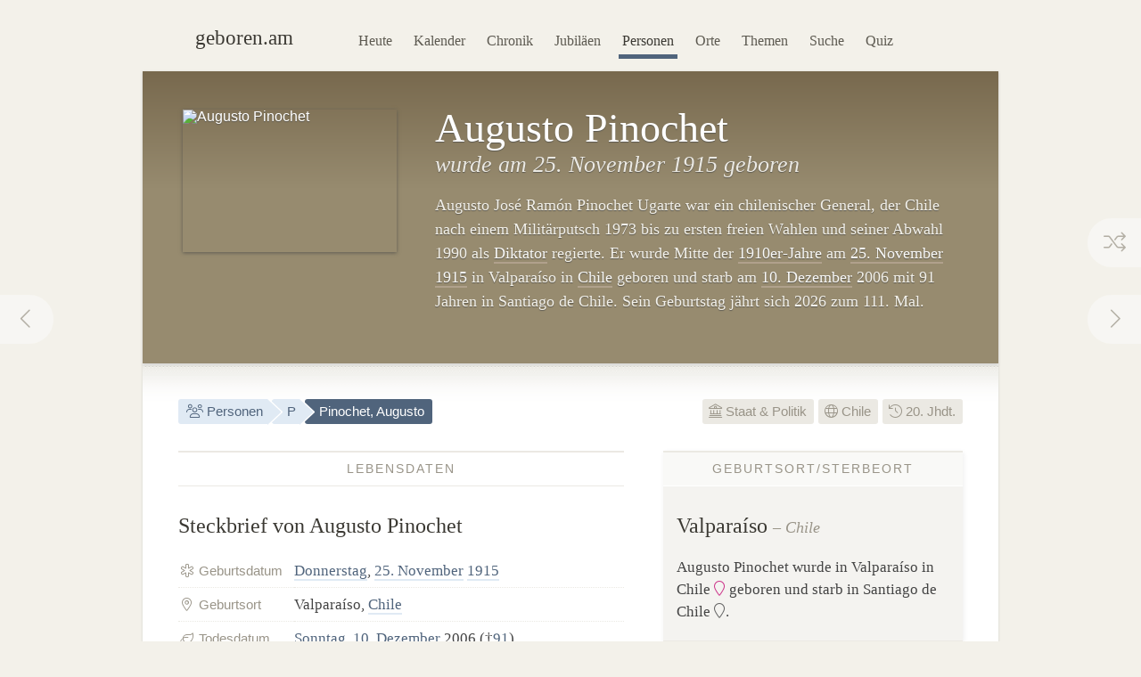

--- FILE ---
content_type: text/html; charset=utf-8
request_url: https://geboren.am/person/augusto-pinochet
body_size: 9210
content:
<!DOCTYPE html><html lang="de"><head><meta charset="utf-8"><meta name="language" content="de">  <meta name="viewport" content="width=960"><title>Augusto Pinochet (1915–2006) · geboren.am</title><link rel="dns-prefetch" href="//static.geboren.am"><link rel="preconnect" href="//static.geboren.am" crossorigin><link rel="dns-prefetch" href="//img.geboren.am"><link rel="preconnect" href="//img.geboren.am" crossorigin><link rel="preload" as="style" href="https://static.geboren.am/css/style-web-20240924.min.css"><link rel="preload" as="style" href="https://static.geboren.am/fontawesome/css/all.min.css"><link rel="preload" as="font" href="https://static.geboren.am/fontawesome/webfonts/fa-light-300.woff2" type="font/woff2" crossorigin> <meta name="referrer" content="no-referrer"><meta name="robots" content="index, follow, noarchive"><link rel="canonical" href="https://geboren.am/person/augusto-pinochet"><link rel="alternate" media="only screen and (max-width: 640px)" href="https://m.geboren.am/person/augusto-pinochet"><meta name="title" content="Augusto Pinochet (1915–2006)"><meta name="description" content="Augusto Pinochet, ein chilenischer General und Diktator, lebte von 1915 bis 2006. ✓ Lebensdaten, ✓ Biografie und ✓ Steckbrief auf geboren.am."><meta name="author" content="geboren.am"><meta itemprop="name headline" content="Augusto Pinochet (1915–2006)"><meta itemprop="description" content="Augusto Pinochet, ein chilenischer General und Diktator, lebte von 1915 bis 2006. ✓ Lebensdaten, ✓ Biografie und ✓ Steckbrief auf geboren.am."><meta itemprop="image" content="https://img.geboren.am/collages/persons/augusto-pinochet.jpg"><meta property="fb:app_id" content="115442271813431"><meta property="og:site_name" content="geboren.am"><meta property="og:title" content="Augusto Pinochet (1915–2006)"><meta property="og:url" content="https://geboren.am/person/augusto-pinochet"><meta property="og:type" content="politician"><meta property="og:image" content="https://img.geboren.am/collages/persons/augusto-pinochet.jpg"><meta property="og:description" content="Augusto Pinochet, ein chilenischer General und Diktator, lebte von 1915 bis 2006. ✓ Lebensdaten, ✓ Biografie und ✓ Steckbrief auf geboren.am."><meta property="twitter:account_id" content="4503599629146709"><meta name="twitter:card" content="summary_large_image"><meta name="twitter:site" content="@geboren_am"><meta name="twitter:title" content="Augusto Pinochet (1915–2006)"><meta name="twitter:description" content="Augusto Pinochet, ein chilenischer General und Diktator, lebte von 1915 bis 2006. ✓ Lebensdaten, ✓ Biografie und ✓ Steckbrief auf geboren.am."><meta name="twitter:image" content="https://img.geboren.am/collages/persons/augusto-pinochet.jpg"><link rel="manifest" href="/manifest.json"><meta name="msapplication-config" content="/browserconfig.xml"><meta name="application-name" content="geboren.am"><meta name="theme-color" content="#2c3e50"><meta name="apple-mobile-web-app-title" content="geboren.am"><meta name="apple-mobile-web-app-capable" content="yes"><meta name="apple-mobile-web-app-status-bar-style" content="black"><meta name="format-detection" content="telephone=no"><link rel="shortcut icon" href="/favicon.ico" type="image/ico"><link rel="icon" type="image/png" sizes="16x16" href="https://img.geboren.am/logo/favicon-16x16.png"><link rel="icon" type="image/png" sizes="32x32" href="https://img.geboren.am/logo/favicon-32x32.png"><link rel="icon" type="image/png" sizes="96x96" href="https://img.geboren.am/logo/favicon-96x96.png"><link rel="icon" type="image/png" sizes="192x192" href="https://img.geboren.am/logo/android-icon-192x192.png"><link rel="apple-touch-icon" sizes="57x57" href="https://img.geboren.am/logo/apple-icon-57x57.png"><link rel="apple-touch-icon" sizes="60x60" href="https://img.geboren.am/logo/apple-icon-60x60.png"><link rel="apple-touch-icon" sizes="72x72" href="https://img.geboren.am/logo/apple-icon-72x72.png"><link rel="apple-touch-icon" sizes="76x76" href="https://img.geboren.am/logo/apple-icon-76x76.png"><link rel="apple-touch-icon" sizes="114x114" href="https://img.geboren.am/logo/apple-icon-114x114.png"><link rel="apple-touch-icon" sizes="120x120" href="https://img.geboren.am/logo/apple-icon-120x120.png"><link rel="apple-touch-icon" sizes="144x144" href="https://img.geboren.am/logo/apple-icon-144x144.png"><link rel="apple-touch-icon" sizes="152x152" href="https://img.geboren.am/logo/apple-icon-152x152.png"><link rel="apple-touch-icon" sizes="180x180" href="https://img.geboren.am/logo/apple-icon-180x180.png"><link rel="stylesheet" href="https://static.geboren.am/css/style-web-20240924.min.css" title="geboren.am" media="all"><link rel="stylesheet" href="https://static.geboren.am/fontawesome/css/all.min.css"><script async src="https://static.geboren.am/js/js-web-20240924.js"></script><script>window.suggestmeyes_loaded = true;</script><script data-ad-client="ca-pub-4317476162656020" async src="https://pagead2.googlesyndication.com/pagead/js/adsbygoogle.js"></script></head><body><div class="god"><div id="area_menu"><div class="boxed"><div id="logo"><a href="https://geboren.am" title="geboren.am"><span class="logo-icon"></span><span class="logo-text">geboren.am</span></a></div><ul id="nav"><li><a data-flow="down" class="bub" href="/heute" title="Das heutige Kalenderblatt: Wer hat heute Geburtstag?">Heute</a></li><li><a data-flow="down" class="bub" href="/kalender" title="Geburtstagskalender: Geburtstage prominenter Menschen">Kalender</a></li><li><a data-flow="down" class="bub" href="/chronik" title="Jahreschronik: Berühmte Personen eines Jahrgangs">Chronik</a></li><li><a data-flow="down" class="bub" href="/jubilaeen" title="Jubiläumsvorschau: Jubiläen bekannter Persönlichkeiten">Jubiläen</a></li><li><a data-flow="down" class="bub selected" href="/namen" title="Personenlexikon A-Z: Berühmte Träger großer Namen">Personen</a></li><li><a data-flow="down" class="bub" href="/orte" title="Geburtsorte: Berühmte Söhne und Töchter ihrer Länder und Städte">Orte</a></li><li><a data-flow="down" class="bub" href="/themen" title="Themenwelten: Das Who's Who einer Branche">Themen</a></li><li><a data-flow="down" class="bub" href="/suche" title="Freitextsuche: Durchsuchen Sie geboren.am">Suche</a></li><li><a data-flow="down" class="bub" href="/quiz" title="Geschichts-Quiz: Wer ist das?">Quiz</a></li></ul></div></div><div><div id="augusto-pinochet" itemscope itemtype="https://schema.org/Person"><div id="area_exposed"><div class="boxed"><div class="item po-left left-240"><div class="po-item"><img itemprop="image" class="photo" src="https://img.geboren.am/portrait/augusto-pinochet,240,160,0.jpg" alt="Augusto Pinochet" width="240" height="160" /></div><h1 itemprop="name" class="fn">Augusto Pinochet </h1><h2>wurde am 25.&nbsp;November 1915 geboren </h2><p class="description">Augusto José Ramón Pinochet Ugarte war ein chilenischer General, der Chile nach einem Militärputsch 1973 bis zu ersten freien Wahlen und seiner Abwahl 1990 als <a href="/themen/politik/diktatoren" title="Berühmte Diktatoren wie Augusto Pinochet">Diktator</a> regierte. Er wurde Mitte der <a href="/1910er" title="Geboren in den 1910er-Jahren">1910er-Jahre</a> am <a title="Geboren am 25.&nbsp;November" href="/25-november">25.&nbsp;November</a> <a title="Geboren in 1915" href="/1915">1915</a> in Valparaíso in <a href="/orte/suedamerika/chile" title="Geburtsort Chile">Chile</a> geboren und starb am <a title="Geboren am 10.&nbsp;Dezember" href="/10-dezember">10.&nbsp;Dezember</a> 2006 mit 91 Jahren in Santiago de Chile. Sein Geburtstag jährt sich 2026 zum 111. Mal. </p>  <span style="display:none;" itemprop="description">Augusto Pinochet, geboren 1915, war ein chilenischer General und Diktator.</span>  <span style="display:none;" itemprop="url">//geboren.am/person/augusto-pinochet</span></div></div><a rel="prev" data-flow="right" class="bub pagination-left pagination-back" href="/person/allan-pinkerton" title="Allan Pinkerton"><i class="fal fa-fw fa-chevron-left"></i></a> <a rel="next" data-flow="left" class="bub pagination-right pagination-forward" href="/person/harold-pinter" title="Harold Pinter"><i class="fal fa-fw fa-chevron-right"></i></a> <a data-flow="left" class="bub pagination-right pagination-special" href="/zufall" title="Zufallsfund"><i class="fal fa-fw fa-random"></i></a></div><div id="area_content"><div class="boxed"><ul class="calendar fl-l"><li class="bread"><a class="bub" href="/namen" title="Berühmte Personen A–Z"><i class="fal fa-fw fa-users"></i> Personen</a></li><li class="bread"><a class="bub" href="/namen/p" title="Personen mit P">P</a></li><li class="bread selected"><a class="bub" href="/person/augusto-pinochet" title="Steckbrief Augusto Pinochet">Pinochet, Augusto</a></li></ul><ul class="calendar fl-r"><li class="deselected"><a class="bub" href="/themen/politik" title="Berühmte Politiker, Herrscher &amp; Aktivisten"><i class="fal fa-university"></i> Staat &amp; Politik</a></li><li class="deselected"><a class="bub" href="/orte/suedamerika/chile" title="Berühmte Chilenen"><i class="fal fa-globe"></i> Chile</a></li><li class="deselected"><a class="bub" href="/20-jahrhundert" title="Personen des 20. Jahrhunderts"><i class="fal fa-history"></i> 20. Jhdt.</a></li></ul><div class="clear"></div><div class="cols-2-Abb-A w-500"><h3><span>Lebensdaten</span></h3><h4>Steckbrief von Augusto Pinochet </h4><table class="table-facts"><tr><th><i class="fal fa-fw fa-star-of-life"></i> Geburtsdatum</th><td><a href="/donnerstag" title="Geboren an einem Donnerstag">Donnerstag</a>, <a href="/25-november" title="25. November">25. November</a> <a href="/1915" title="Jahr 1915">1915</a></td></tr><tr><th><i class="fal fa-fw fa-map-marker-alt"></i> Geburtsort</th><td>Valparaíso, <a href="/orte/suedamerika/chile" title="Geburtsland Chile">Chile</a></td></tr><tr><th><i class="fal fa-fw fa-leaf"></i> Todesdatum</th><td><a href="/sonntag" title="Wochentag Sonntag">Sonntag</a>, <a href="/10-dezember" title="10. Dezember">10. Dezember</a> 2006 (&dagger;<a href="/geburtstage/91" title="Mit 91 Jahren verstorben">91</a>)</td></tr><tr><th><i class="fal fa-fw fa-map-marker-alt"></i> Sterbeort</th><td>Santiago de Chile, <a href="/orte/suedamerika/chile" title="Chile">Chile</a></td></tr><tr><th><i class="fal fa-fw fa-star"></i> Sternzeichen</th><td><a href="/sternzeichen/schuetze" title="Sternzeichen Schütze">Schütze</a></td></tr></table><h3><span>Zeitliche Einordnung</span></h3> <h4>Pinochets Zeit (1915–2006) und seine Zeitgenossen</h4><p>Augusto Pinochet wird Anfang des 20. Jahrhunderts geboren. Er kommt <a href="/1915" title="Das Jahr 1915">1915</a> zur Zeit des Ersten Weltkrieges zur Welt. Bekannte Zeitgenossen seiner Generation sind <a href="/person/willy-brandt" title="Infos zu Willy Brandt">Willy Brandt</a> (1913–1992) und <a href="/person/john-f-kennedy" title="Infos zu John F. Kennedy">John F. Kennedy</a> (1917–1963). Seine frühe Kindheit verbringt er in den 1910ern, in den 1920er-Jahren wächst er heran. Während er lebt wirken u.&nbsp;a. auch <a href="/person/konrad-adenauer" title="Infos zu Konrad Adenauer">Konrad Adenauer</a> (1876–1967), <a href="/person/josef-stalin" title="Infos zu Josef Stalin">Josef Stalin</a> (1878–1953) und <a href="/person/helmut-schmidt" title="Infos zu Helmut Schmidt">Helmut Schmidt</a> (1918–2015). Augusto Pinochets lange Lebensspanne umfasst 91 Jahre. Er stirbt 2006 im noch jungen 21. Jahrhundert.</p><h3 class="clear"><span>Pinochet-Lebenslauf</span></h3><h4>Zeitleiste: Stationen und Ereignisse im Leben von Augusto Pinochet </h4><table class="table-timeline"><tr><th class="w-60">1915</th><td>Geburt am <a title="Geboren am 25.&nbsp;November" href="/25-november">25.&nbsp;November</a><a title="Geboren in 1915" href="/1915"></a> in Valparaíso in <a href="/orte/suedamerika/chile" title="Geburtsort Chile">Chile</a> </td></tr><tr><th class="w-60">1989</th><td>Chiles erste Wahlen seit dem Pinochet-Putsch 1973 <span style="white-space: nowrap;font-size:0.9em;">– <i style="color:#999488;font-size:0.9em;" class="fal fa-external-link"></i> <a href="https://www.deutschlandfunk.de/spagat-zwischen-diktatur-und-demokratie-100.html" class="external" title="Externer Link: Artikel von Deutschlandfunk Kalenderblatt">Deutschlandfunk Kalenderblatt</a></span></td></tr><tr><th class="w-60">2001</th><td>Unruhen in Santiago wegen Pinochet <span style="white-space: nowrap;font-size:0.9em;">– <i style="color:#999488;font-size:0.9em;" class="fal fa-external-link"></i> <a href="https://www.br.de/radio/bayern2/sendungen/kalenderblatt/1007-pinochet-chile-1973-menschenrechte-100.html" class="external" title="Externer Link: Artikel von Bayern 2 Kalenderblatt">Bayern 2 Kalenderblatt</a></span></td></tr><tr><th class="w-60">2006</th><td>Tod mit 91 Jahren am 10.&nbsp;Dezember in Santiago de Chile in <a href="/orte/suedamerika/chile" title="Geburtsort Chile">Chile</a></td></tr><tr class="divider"><th class="w-60">2026</th><td><a href="/jubilaeen/2026" title="Jubiläen 2026">20. Todestag</a> am 10.&nbsp;Dezember</td></tr><tr><th class="w-60">2035</th><td><a href="/jubilaeen/2035" title="Jubiläen 2035">120. Jahrestag</a> des Geburtstages am 25.&nbsp;November</td></tr></table><div class="tl-light"></div><ins class="adsbygoogle" style="display:inline-block;width:500px;height:300px" data-ad-client="ca-pub-4317476162656020" data-ad-slot="3689539951"></ins><script>(adsbygoogle = window.adsbygoogle || []).push({});</script><div class="clear tl-ghost"></div><h3><span>Worte über Pinochet</span></h3><a class="fl-r img-bulb bub" style="margin-left:15px;margin-right:0;" href="/person/isabel-allende" title="Isabel Allende"><img class="lazy" src="https://img.geboren.am/lazyload-80-80.jpg" data-src="https://img.geboren.am/portrait/isabel-allende,80,80,0.jpg" alt="Isabel Allende" width="80" height="80" /></a><div class="align-left"><blockquote class="long"><p>»Für die einen wird Pinochet immer ein brutaler Diktator sein, die anderen feiern ihn als Retter des Vaterlandes. Es wird hundert Jahre dauern, bis wir Chilenen uns über seine Rolle einig werden.«</p></blockquote><cite class="align-left">– <a href="/person/isabel-allende" title="Isabel Allende">Isabel Allende</a> über Augusto Pinochet</cite></div><div class="clear"></div><h3><span>Pinochet-Trivia</span></h3><h4 class="align-center">Schon gewusst?</h4><p class="align-center">Augusto Pinochet wurde am selben Tag geboren wie <a href="/person/chung-ju-yung" title="Infos zu Chung Ju-yung">Chung&nbsp;Ju-yung</a>.</p><div class="tl-ghost"></div><h3 class="clear"><span>Pinochet-<abbr title="Frequently Asked Questions (Häufig gestellte Fragen)">FAQ</abbr></span></h3><h4 class="clear">Fragen und Fakten über&nbsp;Augusto&nbsp;Pinochet</h4><p><strong>In welchem Jahr wurde Augusto Pinochet geboren?</strong> Pinochet wurde vor 111 Jahren im Jahr 1915 geboren. </p><p><strong>An welchem Tag wurde Pinochet geboren?</strong> Augusto Pinochet hatte im Spätherbst (Frühling in der südlichen Hemisphäre) am 25.&nbsp;November Geburtstag. Er wurde an einem Donnerstag geboren. In diesem Jahr fällt sein Geburtstag auf einen Mittwoch. </p><p><strong>Wo wurde Augusto Pinochet geboren?</strong> Pinochet wurde auf der Südhalbkugel in Valparaíso in Chile geboren. </p><p><strong>Wann ist Pinochet gestorben?</strong> Augusto Pinochet verstarb vor 20 Jahren am 10.&nbsp;Dezember 2006, einem Sonntag. </p><p><strong>Wie alt wurde Augusto Pinochet?</strong> Augusto Pinochet wurde 91 Jahre, 0 Monat und 15 Tage alt. </p><p><strong>Wie alt wäre Augusto Pinochet heute?</strong> Würde Augusto Pinochet noch leben, wäre er heute 110 Jahre alt. Er wurde vor exakt 40.235 Tagen geboren. </p><script type="application/ld+json">[{"@context":"http://schema.org","@type":"FAQPage","mainEntity":[{"@type":"Question","name":"In welchem Jahr wurde Augusto Pinochet geboren?","acceptedAnswer":{"@type":"Answer","text":"Pinochet wurde vor 111 Jahren im Jahr 1915 geboren. "}},{"@type":"Question","name":"An welchem Tag wurde Pinochet geboren?","acceptedAnswer":{"@type":"Answer","text":"Augusto Pinochet hatte im Spätherbst (Frühling in der südlichen Hemisphäre) am 25.&nbsp;November Geburtstag. Er wurde an einem Donnerstag geboren. In diesem Jahr fällt sein Geburtstag auf einen Mittwoch."}},{"@type":"Question","name":"Wo wurde Augusto Pinochet geboren?","acceptedAnswer":{"@type":"Answer","text":"Pinochet wurde auf der Südhalbkugel in Valparaíso in Chile geboren."}},{"@type":"Question","name":"Wann ist Pinochet gestorben?","acceptedAnswer":{"@type":"Answer","text":"Augusto Pinochet verstarb vor 20 Jahren am 10.&nbsp;Dezember 2006, einem Sonntag."}},{"@type":"Question","name":"Wie alt wurde Augusto Pinochet?","acceptedAnswer":{"@type":"Answer","text":"Augusto Pinochet wurde 91 Jahre, 0 Monat und 15 Tage alt."}},{"@type":"Question","name":"Wie alt wäre Augusto Pinochet heute?","acceptedAnswer":{"@type":"Answer","text":"Würde Augusto Pinochet noch leben, wäre er heute 110 Jahre alt. Er wurde vor exakt 40.235 Tagen geboren."}}]}]</script></div><div class="cols-2-Abb-bb"><div class="box-a"><h3 class="clear"><span>Geburtsort/Sterbeort</span></h3><h4 class="clear">Valparaíso <small>– Chile</small></h4><p>Augusto Pinochet wurde in Valparaíso in Chile <i style="color:#cd388c;" class="fal fa-map-marker"></i> geboren und starb in Santiago de Chile <i style="color:#666;" class="fal fa-map-marker"></i>. </p></div><h3 class="clear"><span>Weblinks</span> </h3><h4>Pinochet im Web </h4><p>Externe Recherchequellen, um mehr über Augusto Pinochet zu erfahren: </p><ul class="links"><li><a class="external" rel="nofollow" href="https://de.wikipedia.org/wiki/Augusto_Pinochet" title="Externer Link: Informationen zu Augusto Pinochet bei Wikipedia">Wikipedia: Augusto Pinochet in der freien Enzyklopädie</a></li><li><a class="external" rel="nofollow" href="https://www.dhm.de/lemo/jahreschronik/1915.html" title="Externer Link zu hdg.de: Jahreschronik 1915 des Deutschen Historischen Museums">Deutsches Historisches Museum: Jahreschronik des Geburtsjahres 1915 von Augusto Pinochet</a></li></ul></div><div class="tl-ghost clear"></div><h3 class="big"><span>Mehr entdecken</span></h3><h4 class="align-center">Weitere Personen auf geboren.am</h4><div id="car-2" class="touchcarousel">    <ul class="touchcarousel-container"><li class="touchcarousel-item"><a class="item-block" href="/person/nicolae-ceausescu" title="Nicolae Ceaușescu, rumänischer Politiker"><img class="lazy" src="https://img.geboren.am/lazyload-180-120.jpg" data-src="https://img.geboren.am/portrait/nicolae-ceausescu,180,120,0.jpg" alt="Nicolae Ceaușescu" width="180" height="120" /><span><strong>Nicolae Ceaușescu </strong>1918–1989</span></a></li><li class="touchcarousel-item"><a class="item-block" href="/person/alfredo-stroessner" title="Alfredo Stroessner, paraguayischer General und Diktator"><img class="lazy" src="https://img.geboren.am/lazyload-180-120.jpg" data-src="https://img.geboren.am/portrait/alfredo-stroessner,180,120,0.jpg" alt="Alfredo Stroessner" width="180" height="120" /><span><strong>Alfredo Stroessner </strong>1912–2006</span></a></li><li class="touchcarousel-item"><a class="item-block" href="/person/robert-mugabe" title="Robert Mugabe, simbabwischer Politiker und Diktator"><img class="lazy" src="https://img.geboren.am/lazyload-180-120.jpg" data-src="https://img.geboren.am/portrait/robert-mugabe,180,120,0.jpg" alt="Robert Mugabe" width="180" height="120" /><span><strong>Robert Mugabe </strong>1924–2019</span></a></li><li class="touchcarousel-item"><a class="item-block" href="/person/kim-il-sung" title="Kim Il-sung, nordkoreanischer Herrscher"><img class="lazy" src="https://img.geboren.am/lazyload-180-120.jpg" data-src="https://img.geboren.am/portrait/kim-il-sung,180,120,0.jpg" alt="Kim Il-sung" width="180" height="120" /><span><strong>Kim Il-sung </strong>1912–1994</span></a></li><li class="touchcarousel-item"><a class="item-block" href="/person/erich-honecker" title="Erich Honecker, deutscher Politiker"><img class="lazy" src="https://img.geboren.am/lazyload-180-120.jpg" data-src="https://img.geboren.am/portrait/erich-honecker,180,120,0.jpg" alt="Erich Honecker" width="180" height="120" /><span><strong>Erich Honecker </strong>1912–1994</span></a></li><li class="touchcarousel-item"><a class="item-block" href="/person/isayas-afewerki" title="Isayas Afewerki, eritreischer Politiker"><img class="lazy" src="https://img.geboren.am/lazyload-180-120.jpg" data-src="https://img.geboren.am/portrait/isayas-afewerki,180,120,0.jpg" alt="Isayas Afewerki" width="180" height="120" /><span><strong>Isayas Afewerki </strong>1946</span></a></li><li class="touchcarousel-item"><a class="item-block" href="/person/idi-amin" title="Idi Amin, ugandischer Politiker und Diktator"><img class="lazy" src="https://img.geboren.am/lazyload-180-120.jpg" data-src="https://img.geboren.am/portrait/idi-amin,180,120,0.jpg" alt="Idi Amin" width="180" height="120" /><span><strong>Idi Amin </strong>1925–2003</span></a></li><li class="touchcarousel-item"><a class="item-block" href="/person/pol-pot" title="Pol Pot, kambodschanischer Politiker und Herrscher"><img class="lazy" src="https://img.geboren.am/lazyload-180-120.jpg" data-src="https://img.geboren.am/portrait/pol-pot,180,120,0.jpg" alt="Pol Pot" width="180" height="120" /><span><strong>Pol Pot </strong>1928–1998</span></a></li><li class="touchcarousel-item"><a class="item-block" href="/person/saddam-hussein" title="Saddam Hussein, irakischer Herrscher"><img class="lazy" src="https://img.geboren.am/lazyload-180-120.jpg" data-src="https://img.geboren.am/portrait/saddam-hussein,180,120,0.jpg" alt="Saddam Hussein" width="180" height="120" /><span><strong>Saddam Hussein </strong>1937–2006</span></a></li><li class="touchcarousel-item"><a class="item-block" href="/person/kim-jong-il" title="Kim Jong-il, nordkoreanischer Herrscher"><img class="lazy" src="https://img.geboren.am/lazyload-180-120.jpg" data-src="https://img.geboren.am/portrait/kim-jong-il,180,120,0.jpg" alt="Kim Jong-il" width="180" height="120" /><span><strong>Kim Jong-il </strong>1941–2011</span></a></li><li class="touchcarousel-item"><a class="item-block" href="/person/josip-broz-tito" title="Josip Broz Tito, jugoslawischer Politiker"><img class="lazy" src="https://img.geboren.am/lazyload-180-120.jpg" data-src="https://img.geboren.am/portrait/josip-broz-tito,180,120,0.jpg" alt="Josip Broz Tito" width="180" height="120" /><span><strong>Josip Broz Tito </strong>1892–1980</span></a></li><li class="touchcarousel-item"><a class="item-block" href="/person/mobutu-sese-seko" title="Mobutu Sese Seko, kongolesischer Politiker"><img class="lazy" src="https://img.geboren.am/lazyload-180-120.jpg" data-src="https://img.geboren.am/portrait/mobutu-sese-seko,180,120,0.jpg" alt="Mobutu Sese Seko" width="180" height="120" /><span><strong>Mobutu Sese Seko </strong>1930–1997</span></a></li><li class="touchcarousel-item"><a class="item-block" href="/person/muammer-al-gaddafi" title="Muammar al-Gaddafi, libyscher Revolutionär und Diktator"><img class="lazy" src="https://img.geboren.am/lazyload-180-120.jpg" data-src="https://img.geboren.am/portrait/muammer-al-gaddafi,180,120,0.jpg" alt="Muammar al-Gaddafi" width="180" height="120" /><span><strong>Muammar al-Gaddafi </strong>1942–2011</span></a></li><li class="touchcarousel-item"><a class="item-block" href="/person/francisco-franco" title="Francisco Franco, spanischer General und Diktator"><img class="lazy" src="https://img.geboren.am/lazyload-180-120.jpg" data-src="https://img.geboren.am/portrait/francisco-franco,180,120,0.jpg" alt="Francisco Franco" width="180" height="120" /><span><strong>Francisco Franco </strong>1892–1975</span></a></li><li class="touchcarousel-item"><a class="item-block" href="/person/mao-zedong" title="Mao Zedong, chinesischer Politiker und Staatsmann"><img class="lazy" src="https://img.geboren.am/lazyload-180-120.jpg" data-src="https://img.geboren.am/portrait/mao-zedong,180,120,0.jpg" alt="Mao Zedong" width="180" height="120" /><span><strong>Mao Zedong </strong>1893–1976</span></a></li><li class="touchcarousel-item"><a class="item-block" href="/person/benito-mussolini" title="Benito Mussolini, italienischer Politiker und Diktator"><img class="lazy" src="https://img.geboren.am/lazyload-180-120.jpg" data-src="https://img.geboren.am/portrait/benito-mussolini,180,120,0.jpg" alt="Benito Mussolini" width="180" height="120" /><span><strong>Benito Mussolini </strong>1883–1945</span></a></li></ul></div><div class="tl-ghost"></div><div class="cols-3-ABC-A"><div class="box-a" style="min-height:210px;"><h3><span>Geburtstag</span></h3><h4 class="big-xxl align-center"><a class="bub" href="/25-november" title="Geboren am 25. November">25.11.</a></h4><p class="align-center">Der 25.&nbsp;November: Wer hat am gleichen Tag wie Augusto Pinochet Geburtstag?</p></div></div><div class="cols-3-ABC-B"><div class="box-a" style="min-height:210px;"><h3><span>Geburtsjahr</span></h3><h4 class="big-xxl align-center"><a class="bub" href="/1915" title="Jahr 1915">1915</a></h4><p class="align-center">Berühmte Persönlichkeiten aus dem Jahrgang 1915: Wer wurde im Jahr 1915&nbsp;geboren?</p></div></div><div class="cols-3-ABC-C"><div class="box-a" style="min-height:210px;"><h3><span>Staat &amp; Politik</span></h3><h4 class="big-xxl align-center" style="font-size:40px"><a class="bub" href="/themen/politik" title="Berühmte Personen der Politik"><i class="fal fa-university"></i></a></h4><p class="align-center">Weitere berühmte Personen der Politik: Politiker, Herrscher &amp; Aktivisten.</p></div></div><div class="clear tl-ghost"></div><h3 class="big"><span>Schlagworte zu Pinochet</span></h3><ul class="align-center calendar"><li><a class="bub" href="/25-november-1915" title="Geboren am 25. November 1915">25. November 1915</a></li><li><a class="bub" href="/november-1915" title="Geboren im November 1915">November 1915</a></li><li><a class="bub" href="/1915" title="Geboren im Jahr 1915">Geburtsjahr 1915</a></li><li><a class="bub" href="/20-jahrhundert" title="Geboren im 20. Jahrhundert">20. Jahrhundert</a></li><li><a class="bub" href="/25-november" title="Geburtstage am 25. November">Geburtstag 25. November</a></li><li><a class="bub" href="/november" title="Berühmte Novemberkinder">November</a></li><li><a class="bub" href="/sternzeichen/schuetze" title="Berühmte Schützen">Sternzeichen Schütze</a></li><li><a class="bub" href="/donnerstag" title="Geboren an einem Donnerstag">Donnerstag</a></li><li><a class="bub" href="/themen/politik" title="Berühmte Politiker, Herrscher &amp; Aktivisten">Staat &amp; Politik</a></li><li><a class="bub" href="/themen/politik/diktatoren" title="Berühmte Diktatoren">Diktator</a></li><li><a class="bub" href="/orte/suedamerika/chile" title="Geboren in Chile">Chile</a></li><li><a class="bub" href="/namen/p" title="Personen, deren Nachname mit P beginnt">Nachname mit P</a></li></ul><div class="clear"></div></div></div></div></div></div><div class="clear" id="area_footer"><div class="god"><div class="boxed"><p class="fl-l"> <i class="fal fa-lg fa-house"></i> <a href="https://geboren.am" title="geboren.am: Wer hat heute Geburtstag"><strong>geboren.am</strong></a> <i class="fal fa-angle-right"></i> <a href="/namen" title="Personen nach Namen A–Z">Personen</a> <i class="fal fa-angle-right"></i> <a href="/namen/p" title="Personen mit P">P</a> <i class="fal fa-angle-right"></i> Augusto Pinochet </p><script type="application/ld+json">[{"@context":"http://schema.org","@type":"BreadcrumbList","itemListElement":[{"@type":"ListItem","item":{"@id":"https://geboren.am","@type":"WebPage","name":"geboren.am"},"position":1},{"@type":"ListItem","item":{"@id":"/namen","@type":"WebPage","name":"Personen"},"position":2},{"@type":"ListItem","item":{"@id":"/namen/p","@type":"WebPage","name":"P"},"position":3},{"@type":"ListItem","item":{"@id":"/person/augusto-pinochet","@type":"WebPage","name":"Augusto Pinochet"},"position":4}]}]</script><div class="clear"></div></div><div class="footer-line"></div><div class="boxed"><p class="fl-l"><i class="fal fa-lg fa-calendar-times"></i>&nbsp; <a href="/heute" title="Wer hat heute Geburtstag?">Heute</a>&nbsp;&nbsp; <i class="fal fa-lg fa-trophy"></i>&nbsp; <a href="/top100" title="100 bedeutende Personen der Geschichte">Top 100</a>&nbsp;&nbsp; <i class="fal fa-lg fa-arrow-trend-up"></i>&nbsp; <a href="/trends" title="Akuell angesagte Persönlichkeiten">Trends</a>&nbsp;&nbsp; <i class="fal fa-lg fa-lightbulb"></i>&nbsp; <a href="/quiz" title="Quiz: Wer ist das?">Quiz</a>&nbsp;&nbsp; <i class="fal fa-lg fa-random"></i>&nbsp; <a href="/zufall" title="Zufällige Persönlichkeit entdecken">Auf gut Glück!</a>&nbsp;&nbsp; <i class="fal fa-lg fa-search"></i>&nbsp; <a href="/suche" title="Suche nach berühmten Personen">Suche</a></p><p class="fl-r"><i class="fal fa-lg fa-leaf"></i>&nbsp; <a class="external" href="//gestorben.am" title="Todesfälle auf gestorben.am">Nekrolog</a></p><div class="clear"></div><div class="cols-4-ABCD-A"><p><a href="/kalender" title="Geburtstage berühmter Personen"><b>Geburtstagskalender</b></a> <br/><a href="/januar" title="Geburtstage im Januar">Januar</a>&nbsp;· <a href="/februar" title="Geburtstage im Februar">Februar</a>&nbsp;· <a href="/maerz" title="Geburtstage im März">März</a>&nbsp;· <a href="/april" title="Geburtstage im April">April</a>&nbsp;· <a href="/mai" title="Geburtstage im Mai">Mai</a>&nbsp;· <a href="/juni" title="Geburtstage im Juni">Juni</a>&nbsp;· <a href="/juli" title="Geburtstage im Juli">Juli</a>&nbsp;· <a href="/august" title="Geburtstage im August">August</a>&nbsp;· <a href="/september" title="Geburtstage im September">Sept.</a>&nbsp;· <a href="/oktober" title="Geburtstage im Oktober">Okt.</a>&nbsp;· <a href="/november" title="Geburtstage im November">Nov.</a>&nbsp;· <a href="/dezember" title="Geburtstage im Dezember">Dez.</a> <br/>&nbsp;<br/><a href="/sternzeichen" title="Prominente Personen eines Sternzeichens"><b>Sternzeichen</b></a> <br/><a href="/sternzeichen/wassermann" title="Sternzeichen Wassermann">Wassermann</a>&nbsp;· <a href="/sternzeichen/fische" title="Sternzeichen Fische">Fische</a>&nbsp;· <a href="/sternzeichen/widder" title="Sternzeichen Widder">Widder</a>&nbsp;· <a href="/sternzeichen/stier" title="Sternzeichen Stier">Stier</a>&nbsp;· <a href="/sternzeichen/zwilling" title="Sternzeichen Zwilling">Zwilling</a>&nbsp;· <a href="/sternzeichen/krebs" title="Sternzeichen Krebs">Krebs</a>&nbsp;· <a href="/sternzeichen/loewe" title="Sternzeichen Löwe">Löwe</a>&nbsp;· <a href="/sternzeichen/jungfrau" title="Sternzeichen Jungfrau">Jungfrau</a>&nbsp;· <a href="/sternzeichen/waage" title="Sternzeichen Waage">Waage</a>&nbsp;· <a href="/sternzeichen/skorpion" title="Sternzeichen Skorpion">Skorpion</a>&nbsp;· <a href="/sternzeichen/schuetze" title="Sternzeichen Schütze">Schütze</a>&nbsp;· <a href="/sternzeichen/steinbock" title="Sternzeichen Steinbock">Steinbock</a></p></div><div class="cols-4-ABCD-B"><p><a href="/chronik" title="Bekannter Personen eines Jahrgangs"><b>Jahreschronik</b></a><br/><a href="/1996" title="30. Geburtstag 2026">1996</a>&nbsp;· <a href="/1986" title="40. Geburtstag 2026">1986</a>&nbsp;· <a href="/1976" title="50. Geburtstag 2026">1976</a>&nbsp;· <a href="/1966" title="60. Geburtstag 2026">1966</a>&nbsp;· <a href="/1961" title="65. Geburtstag 2026">1961</a>&nbsp;· <a href="/1956" title="70. Geburtstag 2026">1956</a>&nbsp;· <a href="/1951" title="75. Geburtstag 2026">1951</a>&nbsp;· <a href="/1946" title="80. Geburtstag 2026">1946</a>&nbsp;· <a href="/1936" title="90. Geburtstag 2026">1936</a>&nbsp;· <a href="/1926" title="100. Geburtstag 2026">1926</a>&nbsp;· <a href="/20-jahrhundert" title="20. Jahrhundert (1900–1999)">1900</a>&nbsp;· <a href="/19-jahrhundert" title="19. Jahrhundert (1800–1899)">1800</a>&nbsp;· <a href="/18-jahrhundert" title="18. Jahrhundert (1700–1799)">1700</a>&nbsp;· <a href="/17-jahrhundert" title="17. Jahrhundert (1600–1699)">1600</a><br/>&nbsp;<br/><a href="/jubilaeen" title="Jubiläen bedeutender Personen"><b>Jubiläen</b></a> <br/><a href="/jubilaeen/2026" title="Jubiläen 2026">2026</a>&nbsp;· <a href="/jubilaeen/2027" title="Jubiläen 2027">2027</a>&nbsp;· <a href="/jubilaeen/2028" title="Jubiläen 2028">2028</a>&nbsp;· <a href="/jubilaeen/2029" title="Jubiläen 2029">2029</a><br/>&nbsp;<br/><a href="/geburtstage" title="Berühmte Personen nach Alter"><b>Geburtstage</b></a> <br/><a href="/geburtstage/30" title="30. Geburtstag: 30-jährige Stars">30</a>&nbsp;· <a href="/geburtstage/40" title="40. Geburtstag: 40-jährige Berühmheiten">40</a>&nbsp;· <a href="/geburtstage/50" title="50. Geburtstag: 50-jährige Berühmheiten">50</a>&nbsp;· <a href="/geburtstage/60" title="60. Geburtstag: 60-jährige Personen">60</a>&nbsp;· <a href="/geburtstage/70" title="70. Geburtstag: 70-jährige Persönlichkeiten">70</a>&nbsp;· <a href="/geburtstage/80" title="80. Geburtstag: 80-jährige Persönlichkeiten">80</a></p></div><div class="cols-4-ABCD-C"><p><a href="/namen" title="Bekannte Personen von A bis Z"><b>Personen A–Z</b></a> <br/><a href="/namen/a" title="Personen mit A">A</a>&nbsp;· <a href="/namen/b" title="Personen mit B">B</a>&nbsp;· <a href="/namen/c" title="Personen mit C">C</a>&nbsp;· <a href="/namen/d" title="Personen mit D">D</a>&nbsp;· <a href="/namen/e" title="Personen mit E">E</a>&nbsp;· <a href="/namen/f" title="Personen mit F">F</a>&nbsp;· <a href="/namen/g" title="Personen mit G">G</a>&nbsp;· <a href="/namen/h" title="Personen mit H">H</a>&nbsp;· <a href="/namen/i" title="Personen mit I">I</a>&nbsp;· <a href="/namen/j" title="Personen mit J">J</a>&nbsp;· <a href="/namen/k" title="Personen mit K">K</a>&nbsp;· <a href="/namen/l" title="Personen mit L">L</a>&nbsp;· <a href="/namen/m" title="Personen mit M">M</a>&nbsp;· <a href="/namen/n" title="Personen mit N">N</a>&nbsp;· <a href="/namen/o" title="Personen mit O">O</a>&nbsp;· <a href="/namen/p" title="Personen mit P">P</a>&nbsp;· <a href="/namen/q" title="Personen mit Q">Q</a>&nbsp;· <a href="/namen/r" title="Personen mit R">R</a>&nbsp;· <a href="/namen/s" title="Personen mit S">S</a>&nbsp;· <a href="/namen/t" title="Personen mit T">T</a>&nbsp;· <a href="/namen/u" title="Personen mit U">U</a>&nbsp;· <a href="/namen/v" title="Personen mit V">V</a>&nbsp;· <a href="/namen/w" title="Personen mit W">W</a>&nbsp;· <a href="/namen/x" title="Personen mit X">X</a>&nbsp;· <a href="/namen/y" title="Personen mit Y">Y</a>&nbsp;· <a href="/namen/z" title="Personen mit Z">Z</a> <br/>&nbsp;<br/><a href="/orte" title="Geburtsorte berühmter Persönlichkeiten"><b>Geburtsorte</b></a> <br/><a href="/orte/europa/deutschland" title="Geboren in Deutschland">Deutschland</a>&nbsp;· <a href="/orte/europa/oesterreich" title="Geboren in Österreich">Österreich</a>&nbsp;· <a href="/orte/europa/schweiz" title="Geboren in der Schweiz">Schweiz</a>&nbsp;· <a href="/orte/europa" title="Geboren in Europa">Europa</a>&nbsp;· <a href="/orte/asien" title="Geboren in Asien">Asien</a>&nbsp;· <a href="/orte/nordamerika" title="Geboren in Nordameria">Nordamerika</a>&nbsp;· <a href="/orte/suedamerika" title="Geboren in Südamerika">Südamerika</a>&nbsp;· <a href="/orte/afrika" title="Geboren in Afrika">Afrika</a>&nbsp;· <a href="/orte/ozeanien" title="Geboren in Ozeanien">Ozeanien</a>&nbsp;· <a href="/orte/a-z" title="Geburtsländer von A bis Z">A–Z</a></p></div><div class="cols-4-ABCD-D"><p><a href="/themen" title="Who's Who eines Themengebietes"><b>Themengebiete</b></a> <br/><a href="/themen/politik" title="Berühmte Politiker">Politik</a>&nbsp;· <a href="/themen/sport" title="Berühmte Sportler">Sport</a>&nbsp;· <a href="/themen/film" title="Berühmte Schauspieler und Filmschaffende">Film & Theater</a>&nbsp;· <a href="/themen/medien" title="Berühmte Personen der Medien">Medien & Show</a>&nbsp;· <a href="/themen/musik" title="Berühmte Musiker">Musik</a>&nbsp;· <a href="/themen/kunst" title="Berühmte Künstler">Kunst</a>&nbsp;· <a href="/themen/literatur" title="Berühmte Schriftsteller und Literaten">Literatur</a>&nbsp;· <a href="/themen/geisteswissenschaft" title="Berühmte Geisteswissenschaftler">Geist & Bildung</a>&nbsp;· <a href="/themen/naturwissenschaft" title="Berühmte Wissenschaftler">Natur & Forschung</a>&nbsp;· <a href="/themen/technik" title="Berühmte Personen der Technik">Technik</a>&nbsp;· <a href="/themen/medizin" title="Berühmte Mediziner">Medizin</a>&nbsp;· <a href="/themen/religion" title="Berühmte Personen der Religion">Religion & Glaube</a>&nbsp;· <a href="/themen/wirtschaft" title="Berühmte Personen der Wirtschaft">Wirtschaft</a>&nbsp;· <a href="/themen/alltag" title="Berühmte Personen der Gesellschaft">Leben & Alltag</a>&nbsp;· <a href="/themen/frauen" title="Berühmte Frauen">Frauen</a>&nbsp;· <a href="/nobelpreise" title="Nobelpreisträger">Nobelpreise</a><br/>&nbsp;<br/><i class="fal fa-external-link"></i> <a class="external" href="//twitter.com/geboren_am" title="geboren.am auf X/Twitter">X/Twitter</a>&nbsp;· <i class="fal fa-external-link"></i> <a class="external" href="//www.facebook.com/geboren.am" title="geboren.am auf Facebook">Facebook</a></p></div><div class="clear tl-ghost"></div><p class="align-center"><b>Made with <i class="fal fa-heart" title="Love"></i> in Wiesbaden.</b> <br/><a href="/ueber" title="Infos und Fakten über uns">Über geboren.am</a>&nbsp;· <a href="/datenschutz" title="Datenschutzerklärung">Datenschutz</a>&nbsp;· <a href="/impressum" title="Impressum und Kontakt">Impressum</a> </p><p class="align-center">© 2010–2026 geboren.am. Alle Rechte vorbehalten. Vervielfältigung nur mit schriftlicher Genehmigung. <br/>Alle genannten Produktnamen, Logos und eingetragene Warenzeichen sind Eigentum der jeweiligen Rechteinhaber. </p><p class="clear imgcopyrightnotice">Biografische Informationen zu Augusto Pinochet – Wer war Augusto Pinochet? Wann lebte Augusto Pinochet?<!--googleoff: index--> <br/>Bildnachweise: Bild &raquo;Isayas Afewerki&laquo; [M]: Helene C. Stikkel, gemeinfrei · Bild &raquo;Muammar al-Gaddafi&laquo; [M]: PD · Bild &raquo;Isabel Allende&laquo; [M]: PD · Bild &raquo;Idi Amin&laquo; [M]: Archives New Zealand, CC BY 2.0 · Bild &raquo;Nicolae Ceaușescu&laquo; [M]: Fototeca online a comunismului românesc, Photo no. E594 · Bild &raquo;Francisco Franco&laquo; [M]: PD · Bild &raquo;Erich Honecker&laquo; [M]: Bundesarchiv, Bild 183-R0518-182, CC BY-SA 3.0 · Bild &raquo;Saddam Hussein&laquo; [M]: PD · Bild &raquo;Kim Il-sung&laquo; [M]: Gilad Rom, CC BY-SA 3.0 · Bild &raquo;Kim Jong-il&laquo; [M]: www.kremlin.ru · Bild &raquo;Mobutu Sese Seko&laquo; [M]: Frank Hall, PD · Bild &raquo;Robert Mugabe&laquo; [M]: Tech. Sgt. Jeremy Lock (USAF), PD · Bild &raquo;Benito Mussolini&laquo; [M]: PD · Bild &raquo;Augusto Pinochet&laquo; [M]: Emilio Kopaitic · Bild &raquo;Alfredo Stroessner&laquo; [M]: PD · Bild &raquo;Josip Broz Tito&laquo; [M]: Associated Press, PD · Bild &raquo;Mao Zedong&laquo; [M]: Raimond Spekking, via Wikimedia Commons, CC BY-SA 3.0 &#8212; Zeichenerklärung: [M] bearbeitet &#8212; Lizenztexte: <a href="//creativecommons.org/licenses/by/2.0/legalcode" class="external">CC BY 2.0</a> · <a href="//creativecommons.org/licenses/by-sa/3.0/legalcode" class="external">CC BY-SA 3.0</a> — <a href="//geboren.am/impressum#bildnachweis" title="Impressum: Bildrechte">Infos zu Bildmaterial und Lizenzen auf geboren.am&nbsp;›</a> </p><div class="clear"></div><!--googleon: index--></div></div></div></body></html>

--- FILE ---
content_type: text/html; charset=utf-8
request_url: https://www.google.com/recaptcha/api2/aframe
body_size: 264
content:
<!DOCTYPE HTML><html><head><meta http-equiv="content-type" content="text/html; charset=UTF-8"></head><body><script nonce="WeI-1wgDwtFm1TiAjNZQ7g">/** Anti-fraud and anti-abuse applications only. See google.com/recaptcha */ try{var clients={'sodar':'https://pagead2.googlesyndication.com/pagead/sodar?'};window.addEventListener("message",function(a){try{if(a.source===window.parent){var b=JSON.parse(a.data);var c=clients[b['id']];if(c){var d=document.createElement('img');d.src=c+b['params']+'&rc='+(localStorage.getItem("rc::a")?sessionStorage.getItem("rc::b"):"");window.document.body.appendChild(d);sessionStorage.setItem("rc::e",parseInt(sessionStorage.getItem("rc::e")||0)+1);localStorage.setItem("rc::h",'1769000209001');}}}catch(b){}});window.parent.postMessage("_grecaptcha_ready", "*");}catch(b){}</script></body></html>